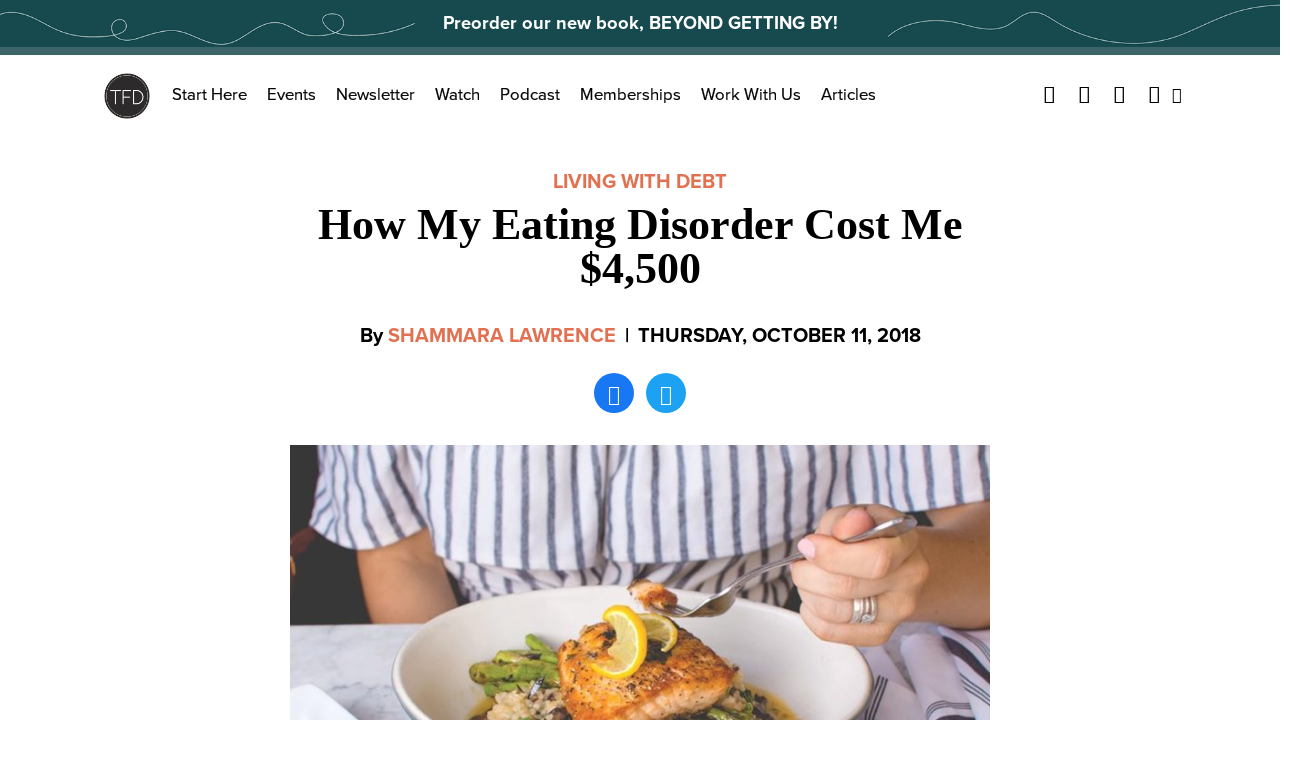

--- FILE ---
content_type: text/html; charset=utf-8
request_url: https://disqus.com/embed/comments/?base=default&f=thefinancialdiet&t_i=29148%20https%3A%2F%2Fthefinancialdiet.com%2F%3Fp%3D29148&t_u=https%3A%2F%2Fthefinancialdiet.com%2Fhow-my-eating-disorder-cost-me-4500%2F&t_e=How%20My%20Eating%20Disorder%20Cost%20Me%20%244%2C500&t_d=%0A%20%20%20%20%20%20%20%20How%20My%20Eating%20Disorder%20Cost%20Me%20%244%2C500%20%20%20%20%20%20&t_t=How%20My%20Eating%20Disorder%20Cost%20Me%20%244%2C500&s_o=default
body_size: 3492
content:
<!DOCTYPE html>

<html lang="en" dir="ltr" class="not-supported type-">

<head>
    <title>Disqus Comments</title>

    
    <meta name="viewport" content="width=device-width, initial-scale=1, maximum-scale=1, user-scalable=no">
    <meta http-equiv="X-UA-Compatible" content="IE=edge"/>

    <style>
        .alert--warning {
            border-radius: 3px;
            padding: 10px 15px;
            margin-bottom: 10px;
            background-color: #FFE070;
            color: #A47703;
        }

        .alert--warning a,
        .alert--warning a:hover,
        .alert--warning strong {
            color: #A47703;
            font-weight: bold;
        }

        .alert--error p,
        .alert--warning p {
            margin-top: 5px;
            margin-bottom: 5px;
        }
        
        </style>
    
    <style>
        
        html, body {
            overflow-y: auto;
            height: 100%;
        }
        

        #error {
            display: none;
        }

        .clearfix:after {
            content: "";
            display: block;
            height: 0;
            clear: both;
            visibility: hidden;
        }

        
    </style>

</head>
<body>
    

    
    <div id="error" class="alert--error">
        <p>We were unable to load Disqus. If you are a moderator please see our <a href="https://docs.disqus.com/help/83/"> troubleshooting guide</a>. </p>
    </div>

    
    <script type="text/json" id="disqus-forumData">{"session":{"canModerate":false,"audienceSyncVerified":false,"canReply":true,"mustVerify":false,"recaptchaPublicKey":"6LfHFZceAAAAAIuuLSZamKv3WEAGGTgqB_E7G7f3","mustVerifyEmail":false},"forum":{"aetBannerConfirmation":null,"founder":"8211283","twitterName":"","commentsLinkOne":"1 Comment","guidelines":null,"disableDisqusBrandingOnPolls":false,"commentsLinkZero":"0 Comments","disableDisqusBranding":false,"id":"thefinancialdiet","createdAt":"2014-10-21T22:08:06.914386","category":"Business","aetBannerEnabled":false,"aetBannerTitle":null,"raw_guidelines":null,"initialCommentCount":null,"votingType":null,"daysUnapproveNewUsers":null,"installCompleted":true,"moderatorBadgeText":"","commentPolicyText":null,"aetEnabled":false,"channel":null,"sort":4,"description":"","organizationHasBadges":true,"newPolicy":true,"raw_description":"","customFont":null,"language":"en","adsReviewStatus":1,"commentsPlaceholderTextEmpty":null,"daysAlive":0,"forumCategory":{"date_added":"2016-01-28T01:54:31","id":1,"name":"Business"},"linkColor":null,"colorScheme":"auto","pk":"3273298","commentsPlaceholderTextPopulated":null,"permissions":{},"commentPolicyLink":null,"aetBannerDescription":null,"favicon":{"permalink":"https://disqus.com/api/forums/favicons/thefinancialdiet.jpg","cache":"//a.disquscdn.com/1763052994/images/favicon-default.png"},"name":"The Financial Diet","commentsLinkMultiple":"{num} Comments","settings":{"threadRatingsEnabled":false,"adsDRNativeEnabled":false,"behindClickEnabled":false,"disable3rdPartyTrackers":false,"adsVideoEnabled":false,"adsProductVideoEnabled":false,"adsPositionBottomEnabled":false,"ssoRequired":false,"contextualAiPollsEnabled":false,"unapproveLinks":false,"adsPositionRecommendationsEnabled":false,"adsEnabled":false,"adsProductLinksThumbnailsEnabled":false,"hasCustomAvatar":false,"organicDiscoveryEnabled":false,"adsProductDisplayEnabled":false,"adsProductLinksEnabled":false,"audienceSyncEnabled":false,"threadReactionsEnabled":false,"linkAffiliationEnabled":false,"adsPositionAiPollsEnabled":false,"disableSocialShare":false,"adsPositionTopEnabled":false,"adsProductStoriesEnabled":false,"sidebarEnabled":false,"adultContent":false,"allowAnonVotes":false,"gifPickerEnabled":true,"mustVerify":true,"badgesEnabled":false,"mustVerifyEmail":true,"allowAnonPost":true,"unapproveNewUsersEnabled":false,"mediaembedEnabled":true,"aiPollsEnabled":false,"userIdentityDisabled":false,"adsPositionPollEnabled":false,"discoveryLocked":false,"validateAllPosts":false,"adsSettingsLocked":false,"isVIP":false,"adsPositionInthreadEnabled":false},"organizationId":539723,"typeface":"auto","url":"","daysThreadAlive":0,"avatar":{"small":{"permalink":"https://disqus.com/api/forums/avatars/thefinancialdiet.jpg?size=32","cache":"//a.disquscdn.com/1763052994/images/noavatar32.png"},"large":{"permalink":"https://disqus.com/api/forums/avatars/thefinancialdiet.jpg?size=92","cache":"//a.disquscdn.com/1763052994/images/noavatar92.png"}},"signedUrl":""}}</script>

    <div id="postCompatContainer"><div class="comment__wrapper"><div class="comment__name clearfix"><img class="comment__avatar" src="https://c.disquscdn.com/uploads/users/28663/1497/avatar92.jpg?1540652382" width="32" height="32" /><strong><a href="">My Early Retirement Journey Bl</a></strong> &bull; 7 years ago
        </div><div class="comment__content"><p>What a powerful story to share. How did you summon the courage to share this with the world? Thanks for shedding light on the statistics and the support groups available.</p><p>I'm curious about your experience at NYU. Having gone through it, was it worth the emotional turmoil? Do you feel you got where you are specifically because you went to NYU?</p></div></div><div class="comment__wrapper"><div class="comment__name clearfix"><img class="comment__avatar" src="https://c.disquscdn.com/uploads/users/15021/9267/avatar92.jpg?1539366042" width="32" height="32" /><strong><a href="">Andrea Monk</a></strong> &bull; 7 years ago
        </div><div class="comment__content"><p>This was a painful read because it hits so close to home. I also developed an eating disorder in college and maxed out a credit card (or close to it). Mine was anorexia with binging. I would go all day without eating anything and then I would grab a pie from the grocery store on the way home at night and eat the entire thing. Or an entire pizza.I made myself incredibly ill and ended up losing my gallbladder. It's so easy to fall into those bad behaviors, and so dangerous. I still struggle with my food. It was especially hard when I was pregnant.</p></div></div><div class="comment__wrapper"><div class="comment__name clearfix"><img class="comment__avatar" src="//a.disquscdn.com/1763052994/images/noavatar92.png" width="32" height="32" /><strong><a href="">Irina</a></strong> &bull; 7 years ago
        </div><div class="comment__content"><p>&gt;Or an entire pizza.</p><p>Sorry for asking, I hope this doesn't sound terribly insensitive, but: is "an entire pizza" in the US something different than in Europe? Here, a whole pizza is a completely normal meal to eat. It's usually around 25cm in diameter, and costs 2-4€ (frozen) or 6-12€ (delivery).</p><p>I'm not trying to belittle anything you said, I'm just trying to see if it means different things depending on where you live.</p></div></div><div class="comment__wrapper"><div class="comment__name clearfix"><img class="comment__avatar" src="//a.disquscdn.com/1763052994/images/noavatar92.png" width="32" height="32" /><strong><a href="">Samantha Anderson</a></strong> &bull; 7 years ago
        </div><div class="comment__content"><p>I happened to live on an American base while in Europe, so I was able to compare American and European pizzas often when I had a pizza craving. European pizzas were much easier to eat not just because of the size, but also because of all the grease which American pizzas tend to have. Pizza in general is of course not a super healthy choice for food, but I felt much less guilt over having eaten an entire European pizza versus when I had American-style pizza.</p></div></div><div class="comment__wrapper"><div class="comment__name clearfix"><img class="comment__avatar" src="https://c.disquscdn.com/uploads/users/15021/9267/avatar92.jpg?1539366042" width="32" height="32" /><strong><a href="">Andrea Monk</a></strong> &bull; 7 years ago
        </div><div class="comment__content"><p>No problem! I don't mind you asking. A pizza in the US comes in different sizes. A large pizza is around 35.5 cm, a medium is around 30.5. A large pizza here would provide 4 servings of pizza, or 2 pieces.</p><p>A 25 cm pizza here would be considered a small, and that would probably be a normal meal to eat alone.</p></div></div><div class="comment__wrapper"><div class="comment__name clearfix"><img class="comment__avatar" src="//a.disquscdn.com/1763052994/images/noavatar92.png" width="32" height="32" /><strong><a href="">Anon</a></strong> &bull; 7 years ago
        </div><div class="comment__content"><p>Glad you're doing better.</p></div></div></div>


    <div id="fixed-content"></div>

    
        <script type="text/javascript">
          var embedv2assets = window.document.createElement('script');
          embedv2assets.src = 'https://c.disquscdn.com/embedv2/latest/embedv2.js';
          embedv2assets.async = true;

          window.document.body.appendChild(embedv2assets);
        </script>
    



    
</body>
</html>


--- FILE ---
content_type: text/html; charset=utf-8
request_url: https://www.google.com/recaptcha/api2/aframe
body_size: 264
content:
<!DOCTYPE HTML><html><head><meta http-equiv="content-type" content="text/html; charset=UTF-8"></head><body><script nonce="O3-04bce5vpuj58nmyvnHw">/** Anti-fraud and anti-abuse applications only. See google.com/recaptcha */ try{var clients={'sodar':'https://pagead2.googlesyndication.com/pagead/sodar?'};window.addEventListener("message",function(a){try{if(a.source===window.parent){var b=JSON.parse(a.data);var c=clients[b['id']];if(c){var d=document.createElement('img');d.src=c+b['params']+'&rc='+(localStorage.getItem("rc::a")?sessionStorage.getItem("rc::b"):"");window.document.body.appendChild(d);sessionStorage.setItem("rc::e",parseInt(sessionStorage.getItem("rc::e")||0)+1);localStorage.setItem("rc::h",'1768653659860');}}}catch(b){}});window.parent.postMessage("_grecaptcha_ready", "*");}catch(b){}</script></body></html>

--- FILE ---
content_type: application/javascript; charset=utf-8
request_url: https://fundingchoicesmessages.google.com/f/AGSKWxVpzKcYTbblicONng547gwce9yaHf1woncfMWl_ANEFPOcWmcnyUry3COhc_aQdwbwgMf307hiDoMzVikt76W2pqts2G3xdFTyotKKgQWKPrT-bBKEDXtD-IAxKEW2Rr6HczNUvshvfnGZg5Pcy2_puWqah8E5I4-ST9o4KDD3kwEcoh3j1vYbVhCyk/_spot=/impactAds./bottom728.html-ad-313x232./ad2/index.
body_size: -1291
content:
window['60f230de-5cd1-4f3c-adda-fb4039c1a9d0'] = true;